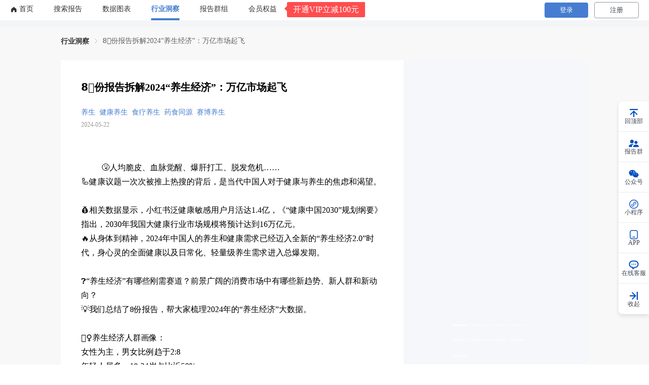

--- FILE ---
content_type: text/html; charset=utf-8
request_url: https://report.seedsufe.com/insight/detail?id=171
body_size: 4309
content:
<!doctype html>
<html data-n-head-ssr lang="cn" data-n-head="%7B%22lang%22:%7B%22ssr%22:%22cn%22%7D%7D">
  <head >
    <title>【报告查一查】专业研报平台丨行业报告丨行业研究丨调查研究报告丨行业分析报告丨行业数据报告丨股票报告</title><meta data-n-head="ssr" data-hid="description" name="description" content="报告查一查作为专业研报平台,收录最新、最全行业报告,可免费阅读各类行业报告,智能分类搜索,支持全文关键词匹配,可下载PDF格式报告。"><meta data-n-head="ssr" data-hid="keywords" name="keywords" content="行业报告,行业研究,调查研究报告,行业分析报告,行业数据报告,股票报告,券商研报,管理咨询"><meta data-n-head="ssr" name="og:description" content="报告查一查作为专业研报平台,收录最新、最全行业报告,可免费阅读各类行业报告,智能分类搜索,支持全文关键词匹配,可下载PDF格式报告。"><meta data-n-head="ssr" name="og:site_name" content="报告查一查"><meta data-n-head="ssr" name="og:locale" content="cn"><meta data-n-head="ssr" name="og:url" content="https://report.seedsufe.com"><meta data-n-head="ssr" name="viewport" content="width=device-width, initial-scale=1"><meta data-n-head="ssr" charset="utf-8"><meta data-n-head="ssr" name="360-site-verification" content="528b8bc8c0bd6c267b6fcf3559fc1647"><meta data-n-head="ssr" data-hid="charset" charset="utf-8"><meta data-n-head="ssr" data-hid="mobile-web-app-capable" name="mobile-web-app-capable" content="yes"><meta data-n-head="ssr" data-hid="apple-mobile-web-app-title" name="apple-mobile-web-app-title" content="报告查一查"><meta data-n-head="ssr" data-hid="author" name="author" content="俟德教育"><meta data-n-head="ssr" data-hid="og:type" name="og:type" property="og:type" content="website"><meta data-n-head="ssr" data-hid="og:title" name="og:title" property="og:title" content="报告查一查"><link data-n-head="ssr" rel="icon" type="image/x-icon" href="/favicon.ico"><link data-n-head="ssr" data-hid="shortcut-icon" rel="shortcut icon" href="/_nuxt/icons/icon_64x64.495246.png"><link data-n-head="ssr" data-hid="apple-touch-icon" rel="apple-touch-icon" href="/_nuxt/icons/icon_512x512.495246.png" sizes="512x512"><link data-n-head="ssr" rel="manifest" href="/_nuxt/manifest.2dfec8e2.json" data-hid="manifest"><link rel="preload" href="/_nuxt/87d419a.js" as="script"><link rel="preload" href="/_nuxt/0678057.js" as="script"><link rel="preload" href="/_nuxt/css/18a949c.css" as="style"><link rel="preload" href="/_nuxt/a630a41.js" as="script"><link rel="preload" href="/_nuxt/css/14cf2d2.css" as="style"><link rel="preload" href="/_nuxt/63b898b.js" as="script"><link rel="stylesheet" href="/_nuxt/css/18a949c.css"><link rel="stylesheet" href="/_nuxt/css/14cf2d2.css">
  </head>
  <body >
    <div data-server-rendered="true" id="__nuxt"><!----><div id="__layout"><div class="home" data-v-8c3d27d6><div class="header fixed-header" data-v-287916a1 data-v-8c3d27d6><div class="header-view" data-v-287916a1><div class="header-menu" data-v-287916a1><a href="/index" class="header-menu-item" data-v-287916a1><i class="el-icon-s-home" data-v-287916a1></i> <div class="header-menu-item-text" data-v-287916a1>首页</div></a> <a href="/report" class="header-menu-item" data-v-287916a1><div class="header-menu-item-text" data-v-287916a1>搜索报告</div></a> <a href="/chart" class="header-menu-item" data-v-287916a1><div class="header-menu-item-text" data-v-287916a1>数据图表</div></a> <a href="/insight/index" class="header-menu-item active" data-v-287916a1><div class="header-menu-item-text" data-v-287916a1>行业洞察</div></a> <a href="/group/index" class="header-menu-item" data-v-287916a1><div class="header-menu-item-text" data-v-287916a1>报告群组</div></a> <a href="/aboutVip" class="header-menu-item" data-v-287916a1><div class="header-menu-item-text" data-v-287916a1>会员权益</div></a> <!----></div> <div class="header-user" data-v-287916a1><div class="header-user-btn" data-v-287916a1><div class="header-user-btn-login" data-v-287916a1>
          登录
        </div> <div class="header-user-btn-register" data-v-287916a1>
          注册
        </div></div> <!----></div></div> <div class="el-dialog__wrapper" style="display:none;" data-v-287916a1><div role="dialog" aria-modal="true" aria-label="dialog" class="el-dialog" style="margin-top:15vh;width:500px;"><div class="el-dialog__header"><span class="el-dialog__title"></span><button type="button" aria-label="Close" class="el-dialog__headerbtn"><i class="el-dialog__close el-icon el-icon-close"></i></button></div><!----><!----></div></div> <div id="bindphone" class="el-dialog__wrapper" style="display:none;" data-v-287916a1><div role="dialog" aria-modal="true" aria-label="dialog" class="el-dialog" style="margin-top:15vh;width:30%;"><div class="el-dialog__header"><span class="el-dialog__title"></span><button type="button" aria-label="Close" class="el-dialog__headerbtn"><i class="el-dialog__close el-icon el-icon-close"></i></button></div><!----><!----></div></div> <!----></div> <div class="main fixed-content" data-v-d8ea7ce0 data-v-8c3d27d6><div data-v-d8ea7ce0><div aria-label="Breadcrumb" role="navigation" class="el-breadcrumb" data-v-d8ea7ce0><span class="el-breadcrumb__item" data-v-d8ea7ce0><span role="link" class="el-breadcrumb__inner is-link">行业洞察</span><span role="presentation" class="el-breadcrumb__separator"></span></span> <!----></div></div> <!----></div> <div class="conatiner" style="display:none;" data-v-338e4e3e data-v-8c3d27d6><div class="footer" data-v-338e4e3e><div class="footer-top" data-v-338e4e3e><img src="/_nuxt/img/logo-bottom.7c113c5.png" alt="报告查一查" data-v-338e4e3e> <div data-v-338e4e3e>上海俟德教育科技有限公司出品</div></div> <div class="footer-sep" data-v-338e4e3e></div> <div class="footer-bottom" data-v-338e4e3e><div class="footer-bottom-left" data-v-338e4e3e><div class="intro" data-v-338e4e3e>
          报告查一查是一款轻量级的行业研究工具，致力于帮助用户快捷、低成本的获取行业数据，提供覆盖全网机构、券商、宏观策略、上市公司等的数据分析报告。
        </div> <div class="friend" data-v-338e4e3e><span style="opacity: 0.6" data-v-338e4e3e>友情链接:</span> <a href="https://plan.seedsufe.com/" target="_blank" class="weburl" data-v-338e4e3e>方案查一查</a> <a href="https://doc.qunwendang.com/" target="_blank" class="weburl" data-v-338e4e3e>文档管理助手</a></div> <div class="base" data-v-338e4e3e><div data-v-338e4e3e>上海俟德教育科技有限公司</div> <div data-v-338e4e3e>联系微信：faustina2018</div> <div data-v-338e4e3e>邮箱：chenhe@seedsufe.com</div> <div data-v-338e4e3e>
            地址：上海市崇明区横沙乡富民支路58号
            D1-8378室（上海横泰经济开发区）
            <a href="/protocol" target="_blank" class="weburl" data-v-338e4e3e>《用户协议》</a> <a href="/privacy" target="_blank" class="weburl" data-v-338e4e3e>《隐私政策》</a> <a href="/infringement" target="_blank" class="weburl" data-v-338e4e3e>《侵权处理》</a></div></div></div> <div class="footer-bottom-right" data-v-338e4e3e><div class="footer-bottom-right-qrcode" data-v-338e4e3e><div class="footer-bottom-right-qrcode-title" data-v-338e4e3e>公众号</div> <div class="footer-bottom-right-qrcode-img" data-v-338e4e3e><img src="/_nuxt/img/wechat-qrcode.f96f6df.jpg" alt data-v-338e4e3e></div></div> <div class="footer-bottom-right-qrcode" data-v-338e4e3e><div class="footer-bottom-right-qrcode-title" data-v-338e4e3e>小程序</div> <div class="footer-bottom-right-qrcode-img" data-v-338e4e3e><img src="/_nuxt/img/mini-qrcode.f2aa7aa.jpg" alt data-v-338e4e3e></div></div> <div class="footer-bottom-right-qrcode" data-v-338e4e3e><div class="footer-bottom-right-qrcode-title" data-v-338e4e3e>APP</div> <div class="footer-bottom-right-qrcode-img" data-v-338e4e3e><img src="/_nuxt/img/app.8abcb74.png" alt data-v-338e4e3e></div></div></div></div></div> <div class="beian" data-v-338e4e3e><div data-v-338e4e3e>© 2017-2023 上海俟德教育科技有限公司</div> <a target="_blank" title="增值电信业务经营许可证" href="http://tsm.miit.gov.cn/" class="icp" data-v-338e4e3e>沪ICP备17027418号-1 | 增值电信业务经营许可证：沪B2-20210551</a></div></div> <div style="position:fixed;bottom:516px;right:250px;z-index:99999;display:none;" data-v-8c3d27d6><div data-v-8c3d27d6><div class="ant-popover ant-popover-placement-left ant-popover-hidden" style="transform-origin: 166px 50%; pointer-events: none" data-v-8c3d27d6><div class="ant-popover-content" data-v-8c3d27d6><div class="ant-popover-arrow" data-v-8c3d27d6><span class="ant-popover-arrow-content" data-v-8c3d27d6></span></div> <div role="tooltip" class="ant-popover-inner" data-v-8c3d27d6><div class="ant-popover-inner-content" data-v-8c3d27d6><img width="120" alt="报告群" src="/_nuxt/img/wechatGroup.9ff3029.png" data-v-8c3d27d6></div></div></div></div></div></div> <div style="position:fixed;bottom:456px;right:250px;z-index:99999;display:none;" data-v-8c3d27d6><div data-v-8c3d27d6><div class="ant-popover ant-popover-placement-left ant-popover-hidden" style="transform-origin: 166px 50%; pointer-events: none" data-v-8c3d27d6><div class="ant-popover-content" data-v-8c3d27d6><div class="ant-popover-arrow" data-v-8c3d27d6><span class="ant-popover-arrow-content" data-v-8c3d27d6></span></div> <div role="tooltip" class="ant-popover-inner" data-v-8c3d27d6><div class="ant-popover-inner-content" data-v-8c3d27d6><img width="120" alt="微信公众号" src="/_nuxt/img/wechat-qrcode.f96f6df.jpg" data-v-8c3d27d6></div></div></div></div></div></div> <div style="position:fixed;bottom:396px;right:250px;z-index:99999;display:none;" data-v-8c3d27d6><div data-v-8c3d27d6><div class="ant-popover ant-popover-placement-left ant-popover-hidden" style="transform-origin: 166px 50%; pointer-events: none" data-v-8c3d27d6><div class="ant-popover-content" data-v-8c3d27d6><div class="ant-popover-arrow" data-v-8c3d27d6><span class="ant-popover-arrow-content" data-v-8c3d27d6></span></div> <div role="tooltip" class="ant-popover-inner" data-v-8c3d27d6><div class="ant-popover-inner-content" data-v-8c3d27d6><img width="120" alt="微信小程序" src="/_nuxt/img/mini-qrcode.f2aa7aa.jpg" data-v-8c3d27d6></div></div></div></div></div></div> <div style="position:fixed;bottom:336px;right:250px;display:none;" data-v-8c3d27d6><div data-v-8c3d27d6><div class="ant-popover ant-popover-placement-left ant-popover-hidden" style="transform-origin: 166px 50%; pointer-events: none" data-v-8c3d27d6><div class="ant-popover-content" data-v-8c3d27d6><div class="ant-popover-arrow" data-v-8c3d27d6><span class="ant-popover-arrow-content" data-v-8c3d27d6></span></div> <div role="tooltip" class="ant-popover-inner" data-v-8c3d27d6><div class="ant-popover-inner-content" data-v-8c3d27d6><img width="120" alt="移动应用" src="/_nuxt/img/app.8abcb74.png" data-v-8c3d27d6></div></div></div></div></div></div> <div class="tool" data-v-8c3d27d6><div class="tool-item" data-v-8c3d27d6><img src="[data-uri]" alt data-v-8c3d27d6> <div data-v-8c3d27d6>回顶部</div></div> <div class="tool-item" style="display:;" data-v-8c3d27d6><img src="/_nuxt/img/tool-group.b6e9190.png" alt data-v-8c3d27d6> <div data-v-8c3d27d6>报告群</div></div> <div class="tool-item" style="display:;" data-v-8c3d27d6><img src="/_nuxt/img/tool-gongzhong.c4882ec.png" alt data-v-8c3d27d6> <div data-v-8c3d27d6>公众号</div></div> <div class="tool-item" style="display:;" data-v-8c3d27d6><img src="/_nuxt/img/tool-mini.3c0714e.png" alt data-v-8c3d27d6> <div data-v-8c3d27d6>小程序</div></div> <div class="tool-item" style="display:;" data-v-8c3d27d6><img src="/_nuxt/img/tool-app.10eb95c.png" alt data-v-8c3d27d6> <div data-v-8c3d27d6>APP</div></div> <div class="tool-item" style="display:;" data-v-8c3d27d6><img src="/_nuxt/img/tool-contact.c9f28f4.png" alt data-v-8c3d27d6> <div data-v-8c3d27d6>在线客服</div></div> <div class="tool-item" style="border-bottom: none" data-v-8c3d27d6><img src="[data-uri]" alt data-v-8c3d27d6> <div data-v-8c3d27d6>收起</div></div></div></div></div></div><script>window.__NUXT__=(function(a,b,c,d){return {layout:"default",data:[{},{}],fetch:{},error:d,state:{report:{},title:a,athor:a,date:a,user:{token:b,sid:b,uid:a,name:a,avatar:a,phone:a,unlock_end_time:c,is_vip:c,status:c,openid:b,roles:[],showLogin:false}},serverRendered:true,routePath:"\u002Finsight\u002Fdetail",config:{_app:{basePath:"\u002F",assetsPath:"\u002F_nuxt\u002F",cdnURL:d}}}}("",void 0,0,null));</script><script src="/_nuxt/87d419a.js" defer></script><script src="/_nuxt/0678057.js" defer></script><script src="/_nuxt/a630a41.js" defer></script><script src="/_nuxt/63b898b.js" defer></script>
  </body>
</html>
